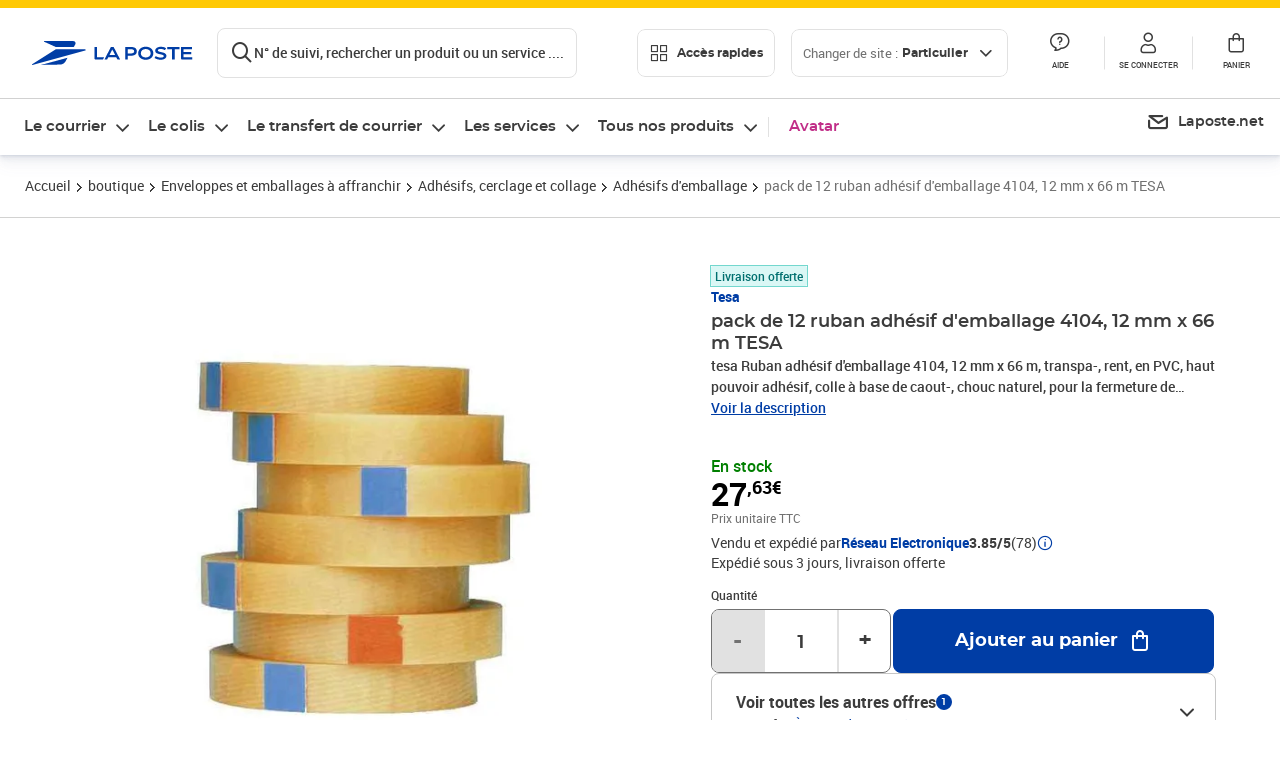

--- FILE ---
content_type: application/javascript; charset=UTF-8
request_url: https://www.laposte.fr/ecom/_nuxt/b980a87.modern.js
body_size: 3994
content:
(window.webpackJsonp=window.webpackJsonp||[]).push([[209],{1110:function(t,e,r){"use strict";(function(t){var n=r(9).Buffer,o=r(114).Transform,h=r(1111),_=r(64),l=r(150).ok,f=r(9).kMaxLength,c="Cannot create final Buffer. It would be larger than 0x"+f.toString(16)+" bytes";h.Z_MIN_WINDOWBITS=8,h.Z_MAX_WINDOWBITS=15,h.Z_DEFAULT_WINDOWBITS=15,h.Z_MIN_CHUNK=64,h.Z_MAX_CHUNK=1/0,h.Z_DEFAULT_CHUNK=16384,h.Z_MIN_MEMLEVEL=1,h.Z_MAX_MEMLEVEL=9,h.Z_DEFAULT_MEMLEVEL=8,h.Z_MIN_LEVEL=-1,h.Z_MAX_LEVEL=9,h.Z_DEFAULT_LEVEL=h.Z_DEFAULT_COMPRESSION;for(var d=Object.keys(h),E=0;E<d.length;E++){var w=d[E];w.match(/^Z/)&&Object.defineProperty(e,w,{enumerable:!0,value:h[w],writable:!1})}for(var Z={Z_OK:h.Z_OK,Z_STREAM_END:h.Z_STREAM_END,Z_NEED_DICT:h.Z_NEED_DICT,Z_ERRNO:h.Z_ERRNO,Z_STREAM_ERROR:h.Z_STREAM_ERROR,Z_DATA_ERROR:h.Z_DATA_ERROR,Z_MEM_ERROR:h.Z_MEM_ERROR,Z_BUF_ERROR:h.Z_BUF_ERROR,Z_VERSION_ERROR:h.Z_VERSION_ERROR},L=Object.keys(Z),m=0;m<L.length;m++){var I=L[m];Z[Z[I]]=I}function y(t,e,r){var o=[],h=0;function _(){for(var e;null!==(e=t.read());)o.push(e),h+=e.length;t.once("readable",_)}function l(){var e,_=null;h>=f?_=new RangeError(c):e=n.concat(o,h),o=[],t.close(),r(_,e)}t.on("error",(function(e){t.removeListener("end",l),t.removeListener("readable",_),r(e)})),t.on("end",l),t.end(e),_()}function v(t,e){if("string"==typeof e&&(e=n.from(e)),!n.isBuffer(e))throw new TypeError("Not a string or buffer");var r=t._finishFlushFlag;return t._processChunk(e,r)}function F(t){if(!(this instanceof F))return new F(t);O.call(this,t,h.DEFLATE)}function N(t){if(!(this instanceof N))return new N(t);O.call(this,t,h.INFLATE)}function A(t){if(!(this instanceof A))return new A(t);O.call(this,t,h.GZIP)}function R(t){if(!(this instanceof R))return new R(t);O.call(this,t,h.GUNZIP)}function T(t){if(!(this instanceof T))return new T(t);O.call(this,t,h.DEFLATERAW)}function D(t){if(!(this instanceof D))return new D(t);O.call(this,t,h.INFLATERAW)}function S(t){if(!(this instanceof S))return new S(t);O.call(this,t,h.UNZIP)}function U(t){return t===h.Z_NO_FLUSH||t===h.Z_PARTIAL_FLUSH||t===h.Z_SYNC_FLUSH||t===h.Z_FULL_FLUSH||t===h.Z_FINISH||t===h.Z_BLOCK}function O(t,r){var _=this;if(this._opts=t=t||{},this._chunkSize=t.chunkSize||e.Z_DEFAULT_CHUNK,o.call(this,t),t.flush&&!U(t.flush))throw new Error("Invalid flush flag: "+t.flush);if(t.finishFlush&&!U(t.finishFlush))throw new Error("Invalid flush flag: "+t.finishFlush);if(this._flushFlag=t.flush||h.Z_NO_FLUSH,this._finishFlushFlag=void 0!==t.finishFlush?t.finishFlush:h.Z_FINISH,t.chunkSize&&(t.chunkSize<e.Z_MIN_CHUNK||t.chunkSize>e.Z_MAX_CHUNK))throw new Error("Invalid chunk size: "+t.chunkSize);if(t.windowBits&&(t.windowBits<e.Z_MIN_WINDOWBITS||t.windowBits>e.Z_MAX_WINDOWBITS))throw new Error("Invalid windowBits: "+t.windowBits);if(t.level&&(t.level<e.Z_MIN_LEVEL||t.level>e.Z_MAX_LEVEL))throw new Error("Invalid compression level: "+t.level);if(t.memLevel&&(t.memLevel<e.Z_MIN_MEMLEVEL||t.memLevel>e.Z_MAX_MEMLEVEL))throw new Error("Invalid memLevel: "+t.memLevel);if(t.strategy&&t.strategy!=e.Z_FILTERED&&t.strategy!=e.Z_HUFFMAN_ONLY&&t.strategy!=e.Z_RLE&&t.strategy!=e.Z_FIXED&&t.strategy!=e.Z_DEFAULT_STRATEGY)throw new Error("Invalid strategy: "+t.strategy);if(t.dictionary&&!n.isBuffer(t.dictionary))throw new Error("Invalid dictionary: it should be a Buffer instance");this._handle=new h.Zlib(r);var l=this;this._hadError=!1,this._handle.onerror=function(t,r){k(l),l._hadError=!0;var n=new Error(t);n.errno=r,n.code=e.codes[r],l.emit("error",n)};var f=e.Z_DEFAULT_COMPRESSION;"number"==typeof t.level&&(f=t.level);var c=e.Z_DEFAULT_STRATEGY;"number"==typeof t.strategy&&(c=t.strategy),this._handle.init(t.windowBits||e.Z_DEFAULT_WINDOWBITS,f,t.memLevel||e.Z_DEFAULT_MEMLEVEL,c,t.dictionary),this._buffer=n.allocUnsafe(this._chunkSize),this._offset=0,this._level=f,this._strategy=c,this.once("end",this.close),Object.defineProperty(this,"_closed",{get:function(){return!_._handle},configurable:!0,enumerable:!0})}function k(e,r){r&&t.nextTick(r),e._handle&&(e._handle.close(),e._handle=null)}function M(t){t.emit("close")}Object.defineProperty(e,"codes",{enumerable:!0,value:Object.freeze(Z),writable:!1}),e.Deflate=F,e.Inflate=N,e.Gzip=A,e.Gunzip=R,e.DeflateRaw=T,e.InflateRaw=D,e.Unzip=S,e.createDeflate=function(t){return new F(t)},e.createInflate=function(t){return new N(t)},e.createDeflateRaw=function(t){return new T(t)},e.createInflateRaw=function(t){return new D(t)},e.createGzip=function(t){return new A(t)},e.createGunzip=function(t){return new R(t)},e.createUnzip=function(t){return new S(t)},e.deflate=function(t,e,r){return"function"==typeof e&&(r=e,e={}),y(new F(e),t,r)},e.deflateSync=function(t,e){return v(new F(e),t)},e.gzip=function(t,e,r){return"function"==typeof e&&(r=e,e={}),y(new A(e),t,r)},e.gzipSync=function(t,e){return v(new A(e),t)},e.deflateRaw=function(t,e,r){return"function"==typeof e&&(r=e,e={}),y(new T(e),t,r)},e.deflateRawSync=function(t,e){return v(new T(e),t)},e.unzip=function(t,e,r){return"function"==typeof e&&(r=e,e={}),y(new S(e),t,r)},e.unzipSync=function(t,e){return v(new S(e),t)},e.inflate=function(t,e,r){return"function"==typeof e&&(r=e,e={}),y(new N(e),t,r)},e.inflateSync=function(t,e){return v(new N(e),t)},e.gunzip=function(t,e,r){return"function"==typeof e&&(r=e,e={}),y(new R(e),t,r)},e.gunzipSync=function(t,e){return v(new R(e),t)},e.inflateRaw=function(t,e,r){return"function"==typeof e&&(r=e,e={}),y(new D(e),t,r)},e.inflateRawSync=function(t,e){return v(new D(e),t)},_.inherits(O,o),O.prototype.params=function(r,n,o){if(r<e.Z_MIN_LEVEL||r>e.Z_MAX_LEVEL)throw new RangeError("Invalid compression level: "+r);if(n!=e.Z_FILTERED&&n!=e.Z_HUFFMAN_ONLY&&n!=e.Z_RLE&&n!=e.Z_FIXED&&n!=e.Z_DEFAULT_STRATEGY)throw new TypeError("Invalid strategy: "+n);if(this._level!==r||this._strategy!==n){var _=this;this.flush(h.Z_SYNC_FLUSH,(function(){l(_._handle,"zlib binding closed"),_._handle.params(r,n),_._hadError||(_._level=r,_._strategy=n,o&&o())}))}else t.nextTick(o)},O.prototype.reset=function(){return l(this._handle,"zlib binding closed"),this._handle.reset()},O.prototype._flush=function(t){this._transform(n.alloc(0),"",t)},O.prototype.flush=function(e,r){var o=this,_=this._writableState;("function"==typeof e||void 0===e&&!r)&&(r=e,e=h.Z_FULL_FLUSH),_.ended?r&&t.nextTick(r):_.ending?r&&this.once("end",r):_.needDrain?r&&this.once("drain",(function(){return o.flush(e,r)})):(this._flushFlag=e,this.write(n.alloc(0),"",r))},O.prototype.close=function(e){k(this,e),t.nextTick(M,this)},O.prototype._transform=function(t,e,r){var o,_=this._writableState,l=(_.ending||_.ended)&&(!t||_.length===t.length);return null===t||n.isBuffer(t)?this._handle?(l?o=this._finishFlushFlag:(o=this._flushFlag,t.length>=_.length&&(this._flushFlag=this._opts.flush||h.Z_NO_FLUSH)),void this._processChunk(t,o,r)):r(new Error("zlib binding closed")):r(new Error("invalid input"))},O.prototype._processChunk=function(t,e,r){var o=t&&t.length,h=this._chunkSize-this._offset,_=0,d=this,E="function"==typeof r;if(!E){var w,Z=[],L=0;this.on("error",(function(t){w=t})),l(this._handle,"zlib binding closed");do{var m=this._handle.writeSync(e,t,_,o,this._buffer,this._offset,h)}while(!this._hadError&&v(m[0],m[1]));if(this._hadError)throw w;if(L>=f)throw k(this),new RangeError(c);var I=n.concat(Z,L);return k(this),I}l(this._handle,"zlib binding closed");var y=this._handle.write(e,t,_,o,this._buffer,this._offset,h);function v(f,c){if(this&&(this.buffer=null,this.callback=null),!d._hadError){var w=h-c;if(l(w>=0,"have should not go down"),w>0){var m=d._buffer.slice(d._offset,d._offset+w);d._offset+=w,E?d.push(m):(Z.push(m),L+=m.length)}if((0===c||d._offset>=d._chunkSize)&&(h=d._chunkSize,d._offset=0,d._buffer=n.allocUnsafe(d._chunkSize)),0===c){if(_+=o-f,o=f,!E)return!0;var I=d._handle.write(e,t,_,o,d._buffer,d._offset,d._chunkSize);return I.callback=v,void(I.buffer=t)}if(!E)return!1;r()}}y.buffer=t,y.callback=v},_.inherits(F,O),_.inherits(N,O),_.inherits(A,O),_.inherits(R,O),_.inherits(T,O),_.inherits(D,O),_.inherits(S,O)}).call(this,r(12))},1111:function(t,e,r){"use strict";(function(t,n){var o=r(150),h=r(1112),_=r(1113),l=r(1116),f=r(1119);for(var c in f)e[c]=f[c];e.NONE=0,e.DEFLATE=1,e.INFLATE=2,e.GZIP=3,e.GUNZIP=4,e.DEFLATERAW=5,e.INFLATERAW=6,e.UNZIP=7;function d(t){if("number"!=typeof t||t<e.DEFLATE||t>e.UNZIP)throw new TypeError("Bad argument");this.dictionary=null,this.err=0,this.flush=0,this.init_done=!1,this.level=0,this.memLevel=0,this.mode=t,this.strategy=0,this.windowBits=0,this.write_in_progress=!1,this.pending_close=!1,this.gzip_id_bytes_read=0}d.prototype.close=function(){this.write_in_progress?this.pending_close=!0:(this.pending_close=!1,o(this.init_done,"close before init"),o(this.mode<=e.UNZIP),this.mode===e.DEFLATE||this.mode===e.GZIP||this.mode===e.DEFLATERAW?_.deflateEnd(this.strm):this.mode!==e.INFLATE&&this.mode!==e.GUNZIP&&this.mode!==e.INFLATERAW&&this.mode!==e.UNZIP||l.inflateEnd(this.strm),this.mode=e.NONE,this.dictionary=null)},d.prototype.write=function(t,input,e,r,n,o,h){return this._write(!0,t,input,e,r,n,o,h)},d.prototype.writeSync=function(t,input,e,r,n,o,h){return this._write(!1,t,input,e,r,n,o,h)},d.prototype._write=function(r,h,input,_,l,f,c,d){if(o.equal(arguments.length,8),o(this.init_done,"write before init"),o(this.mode!==e.NONE,"already finalized"),o.equal(!1,this.write_in_progress,"write already in progress"),o.equal(!1,this.pending_close,"close is pending"),this.write_in_progress=!0,o.equal(!1,void 0===h,"must provide flush value"),this.write_in_progress=!0,h!==e.Z_NO_FLUSH&&h!==e.Z_PARTIAL_FLUSH&&h!==e.Z_SYNC_FLUSH&&h!==e.Z_FULL_FLUSH&&h!==e.Z_FINISH&&h!==e.Z_BLOCK)throw new Error("Invalid flush value");if(null==input&&(input=t.alloc(0),l=0,_=0),this.strm.avail_in=l,this.strm.input=input,this.strm.next_in=_,this.strm.avail_out=d,this.strm.output=f,this.strm.next_out=c,this.flush=h,!r)return this._process(),this._checkError()?this._afterSync():void 0;var E=this;return n.nextTick((function(){E._process(),E._after()})),this},d.prototype._afterSync=function(){var t=this.strm.avail_out,e=this.strm.avail_in;return this.write_in_progress=!1,[e,t]},d.prototype._process=function(){var t=null;switch(this.mode){case e.DEFLATE:case e.GZIP:case e.DEFLATERAW:this.err=_.deflate(this.strm,this.flush);break;case e.UNZIP:switch(this.strm.avail_in>0&&(t=this.strm.next_in),this.gzip_id_bytes_read){case 0:if(null===t)break;if(31!==this.strm.input[t]){this.mode=e.INFLATE;break}if(this.gzip_id_bytes_read=1,t++,1===this.strm.avail_in)break;case 1:if(null===t)break;139===this.strm.input[t]?(this.gzip_id_bytes_read=2,this.mode=e.GUNZIP):this.mode=e.INFLATE;break;default:throw new Error("invalid number of gzip magic number bytes read")}case e.INFLATE:case e.GUNZIP:case e.INFLATERAW:for(this.err=l.inflate(this.strm,this.flush),this.err===e.Z_NEED_DICT&&this.dictionary&&(this.err=l.inflateSetDictionary(this.strm,this.dictionary),this.err===e.Z_OK?this.err=l.inflate(this.strm,this.flush):this.err===e.Z_DATA_ERROR&&(this.err=e.Z_NEED_DICT));this.strm.avail_in>0&&this.mode===e.GUNZIP&&this.err===e.Z_STREAM_END&&0!==this.strm.next_in[0];)this.reset(),this.err=l.inflate(this.strm,this.flush);break;default:throw new Error("Unknown mode "+this.mode)}},d.prototype._checkError=function(){switch(this.err){case e.Z_OK:case e.Z_BUF_ERROR:if(0!==this.strm.avail_out&&this.flush===e.Z_FINISH)return this._error("unexpected end of file"),!1;break;case e.Z_STREAM_END:break;case e.Z_NEED_DICT:return null==this.dictionary?this._error("Missing dictionary"):this._error("Bad dictionary"),!1;default:return this._error("Zlib error"),!1}return!0},d.prototype._after=function(){if(this._checkError()){var t=this.strm.avail_out,e=this.strm.avail_in;this.write_in_progress=!1,this.callback(e,t),this.pending_close&&this.close()}},d.prototype._error=function(t){this.strm.msg&&(t=this.strm.msg),this.onerror(t,this.err),this.write_in_progress=!1,this.pending_close&&this.close()},d.prototype.init=function(t,r,n,h,_){o(4===arguments.length||5===arguments.length,"init(windowBits, level, memLevel, strategy, [dictionary])"),o(t>=8&&t<=15,"invalid windowBits"),o(r>=-1&&r<=9,"invalid compression level"),o(n>=1&&n<=9,"invalid memlevel"),o(h===e.Z_FILTERED||h===e.Z_HUFFMAN_ONLY||h===e.Z_RLE||h===e.Z_FIXED||h===e.Z_DEFAULT_STRATEGY,"invalid strategy"),this._init(r,t,n,h,_),this._setDictionary()},d.prototype.params=function(){throw new Error("deflateParams Not supported")},d.prototype.reset=function(){this._reset(),this._setDictionary()},d.prototype._init=function(t,r,n,o,f){switch(this.level=t,this.windowBits=r,this.memLevel=n,this.strategy=o,this.flush=e.Z_NO_FLUSH,this.err=e.Z_OK,this.mode!==e.GZIP&&this.mode!==e.GUNZIP||(this.windowBits+=16),this.mode===e.UNZIP&&(this.windowBits+=32),this.mode!==e.DEFLATERAW&&this.mode!==e.INFLATERAW||(this.windowBits=-1*this.windowBits),this.strm=new h,this.mode){case e.DEFLATE:case e.GZIP:case e.DEFLATERAW:this.err=_.deflateInit2(this.strm,this.level,e.Z_DEFLATED,this.windowBits,this.memLevel,this.strategy);break;case e.INFLATE:case e.GUNZIP:case e.INFLATERAW:case e.UNZIP:this.err=l.inflateInit2(this.strm,this.windowBits);break;default:throw new Error("Unknown mode "+this.mode)}this.err!==e.Z_OK&&this._error("Init error"),this.dictionary=f,this.write_in_progress=!1,this.init_done=!0},d.prototype._setDictionary=function(){if(null!=this.dictionary){switch(this.err=e.Z_OK,this.mode){case e.DEFLATE:case e.DEFLATERAW:this.err=_.deflateSetDictionary(this.strm,this.dictionary)}this.err!==e.Z_OK&&this._error("Failed to set dictionary")}},d.prototype._reset=function(){switch(this.err=e.Z_OK,this.mode){case e.DEFLATE:case e.DEFLATERAW:case e.GZIP:this.err=_.deflateReset(this.strm);break;case e.INFLATE:case e.INFLATERAW:case e.GUNZIP:this.err=l.inflateReset(this.strm)}this.err!==e.Z_OK&&this._error("Failed to reset stream")},e.Zlib=d}).call(this,r(9).Buffer,r(12))}}]);